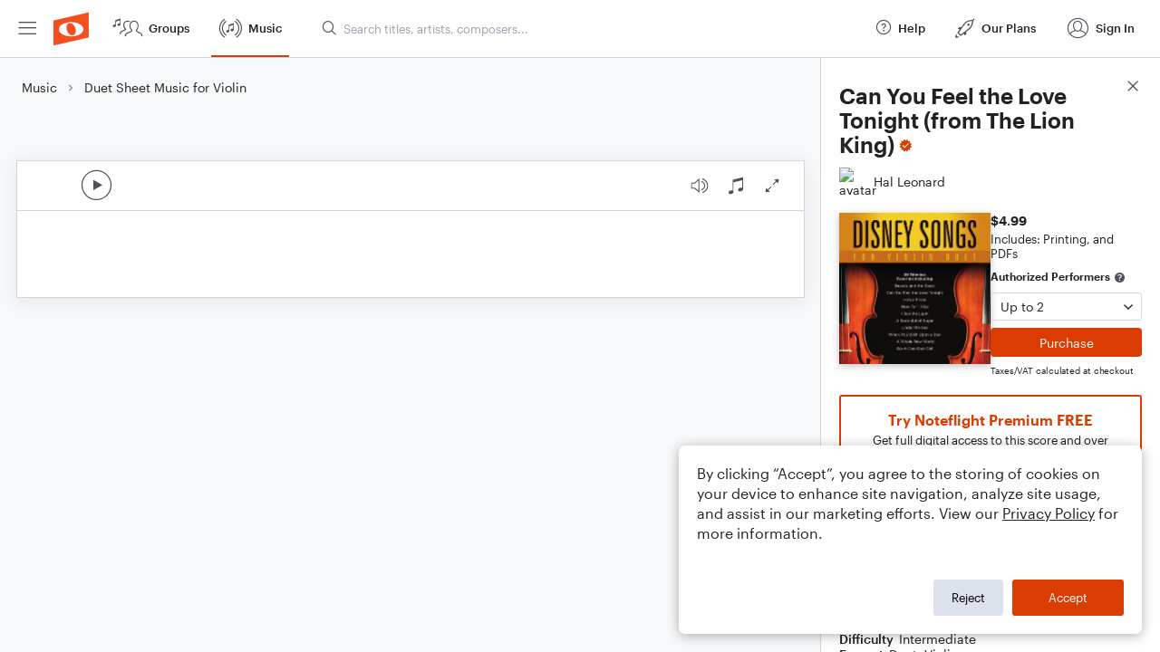

--- FILE ---
content_type: text/html; charset=utf-8
request_url: https://www.noteflight.com/pub_embed/7e40eca90a997eaab2de794934d757cc?token=eyJhbGciOiJIUzI1NiJ9.eyJkYXRhIjp7InB1Ymxpc2hlZF9zY29yZV9pZCI6IjdlNDBlY2E5MGE5OTdlYWFiMmRlNzk0OTM0ZDc1N2NjIiwicHJldmlldyI6dHJ1ZSwicGVyc29uYWxpemF0aW9uIjpudWxsLCJkaXNhYmxlUHJpbnRpbmciOnRydWV9LCJleHAiOjE3Njk0OTUxNDR9.Pq_OHSpkWVU_nbc7DfMtPxugLzyt-Rq9hbiGI-3IlAg
body_size: 2190
content:
<!DOCTYPE html>
<html lang="en" xml:lang="en" xmlns="http://www.w3.org/1999/xhtml">
  <head>
    <meta content="text/html;charset=UTF-8" http-equiv="content-type" />
    <meta http-equiv="X-UA-Compatible" content="requiresActiveX=true" />

      <meta name="robots" content="noindex,nofollow" />

    <title>
      Noteflight - Online Music Notation Software
    </title>
    <script language="javascript">
      var appConfigJsonB64 = "[base64]/[base64]/[base64]"
    </script>
    <script src="https://production-assets.noteflight.com/speedyg/speedyg-a8e1916442d63d519d18.js"></script>
  </head>
  <body id="appBody">
  <div id="mainPage">
    <div id="embedContainer">
      <iframe id="embedIframe" class="fullSize" allow="autoplay; fullscreen"></iframe>
    </div>
    <div id="svgContainer">
      <div id="svgContainerHeader" class="svgContainerHeader" role="navigation" aria-label="svgContainerHeade">
        <div class="svgContainerHeaderInner" role="toolbar" aria-orientation="horizontal">
          <div class="headerPaletteLeft">
            <button
              id="playButton"
              class="unstyled paletteButton playCircle"
              aria-label="Play">
            </button>
          </div>
          <div class="headerPaletteRight">
            <button
              id="playbackButton"
              class="unstyled paletteButton playback"
              aria-label="Playback">
            </button>
            <button
              id="scoreButton"
              class="unstyled paletteButton notes"
              aria-label="Score">
            </button>
            <div id="printButtonContainer" class="hidden">
              <button
                id="printButton"
                class="unstyled paletteButton printSimple"
                aria-label="Print PDF Sample"
                aria-disabled="true">
              </button>
            </div>
            <button
              id="fullScreenButton"
              class="unstyled paletteButton"
              aria-label="Full Screen">
            </button>
          </div>
        </div>
      </div>
      <div id="pagesContainer" class="pagesContainer" role="main">
        <div id="pageTurnerBack" class="performUI performPageTurner back"></div>
        <div id="pageTurnerForward" class="performUI performPageTurner forward"></div>
      </div>
      <div id="spinner" class="hidden">
        <div id="spinner" class="overlay">
          <div class="spinnerContainer">
            <div class="spinner">
            </div>
            <div id="overlayCaption" class="overlayCaption"></div>
          </div>
        </div>
      </div>
    </div>
  </div>
</body>

</html>
